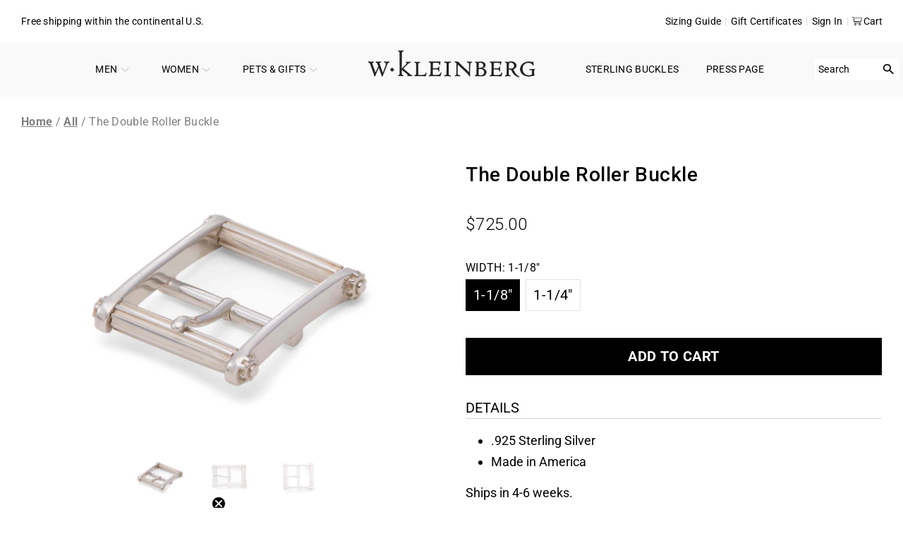

--- FILE ---
content_type: text/javascript; charset=utf-8
request_url: https://wkleinberg.com/products/80197-the-double-roller-buckle.js
body_size: 609
content:
{"id":7842806530261,"title":"The Double Roller Buckle","handle":"80197-the-double-roller-buckle","description":"\u003cul\u003e\n\u003cli\u003e.925 Sterling Silver\u003c\/li\u003e\n\u003cli\u003eMade in America\u003c\/li\u003e\n\u003c\/ul\u003e\n\u003cp\u003eShips in 4-6 weeks.\u003c\/p\u003e\n\u003cp\u003eFor a similar style, try  \u003ca href=\"\/products\/the-simple-rectangle-buckle\"\u003eThe Simple Rectangle.\u003c\/a\u003e\u003c\/p\u003e","published_at":"2022-09-01T16:34:27-04:00","created_at":"2022-09-01T16:34:27-04:00","vendor":"W.Kleinberg","type":"Sterling Silver Buckles","tags":["Buckles","Silver","stylenumber::80197","WKB-sku::91S"],"price":72500,"price_min":72500,"price_max":85000,"available":true,"price_varies":true,"compare_at_price":null,"compare_at_price_min":0,"compare_at_price_max":0,"compare_at_price_varies":false,"variants":[{"id":43551467110613,"title":"1-1\/8\"","option1":"1-1\/8\"","option2":null,"option3":null,"sku":"91S 1-1\/8","requires_shipping":true,"taxable":true,"featured_image":{"id":38817102135509,"product_id":7842806530261,"position":1,"created_at":"2022-10-12T14:00:32-04:00","updated_at":"2022-11-28T15:24:22-05:00","alt":null,"width":1280,"height":854,"src":"https:\/\/cdn.shopify.com\/s\/files\/1\/0638\/1685\/9861\/products\/DOUBLE_ROLLER_91S-2_OPT__12227.1592577539.1280.1280.jpg?v=1669667062","variant_ids":[43551467110613,43551467143381]},"available":true,"name":"The Double Roller Buckle - 1-1\/8\"","public_title":"1-1\/8\"","options":["1-1\/8\""],"price":72500,"weight":0,"compare_at_price":null,"inventory_management":null,"barcode":null,"featured_media":{"alt":null,"id":31403211817173,"position":1,"preview_image":{"aspect_ratio":1.499,"height":854,"width":1280,"src":"https:\/\/cdn.shopify.com\/s\/files\/1\/0638\/1685\/9861\/products\/DOUBLE_ROLLER_91S-2_OPT__12227.1592577539.1280.1280.jpg?v=1669667062"}},"requires_selling_plan":false,"selling_plan_allocations":[]},{"id":43551467143381,"title":"1-1\/4\"","option1":"1-1\/4\"","option2":null,"option3":null,"sku":"91S 1-1\/4","requires_shipping":true,"taxable":true,"featured_image":{"id":38817102135509,"product_id":7842806530261,"position":1,"created_at":"2022-10-12T14:00:32-04:00","updated_at":"2022-11-28T15:24:22-05:00","alt":null,"width":1280,"height":854,"src":"https:\/\/cdn.shopify.com\/s\/files\/1\/0638\/1685\/9861\/products\/DOUBLE_ROLLER_91S-2_OPT__12227.1592577539.1280.1280.jpg?v=1669667062","variant_ids":[43551467110613,43551467143381]},"available":true,"name":"The Double Roller Buckle - 1-1\/4\"","public_title":"1-1\/4\"","options":["1-1\/4\""],"price":85000,"weight":0,"compare_at_price":null,"inventory_management":null,"barcode":null,"featured_media":{"alt":null,"id":31403211817173,"position":1,"preview_image":{"aspect_ratio":1.499,"height":854,"width":1280,"src":"https:\/\/cdn.shopify.com\/s\/files\/1\/0638\/1685\/9861\/products\/DOUBLE_ROLLER_91S-2_OPT__12227.1592577539.1280.1280.jpg?v=1669667062"}},"requires_selling_plan":false,"selling_plan_allocations":[]}],"images":["\/\/cdn.shopify.com\/s\/files\/1\/0638\/1685\/9861\/products\/DOUBLE_ROLLER_91S-2_OPT__12227.1592577539.1280.1280.jpg?v=1669667062","\/\/cdn.shopify.com\/s\/files\/1\/0638\/1685\/9861\/products\/DOUBLE_ROLLER_91S-1_OPT__88790.1592577538.1280.1280.jpg?v=1669667062","\/\/cdn.shopify.com\/s\/files\/1\/0638\/1685\/9861\/products\/DOUBLE_ROLLER_91S-3_OPT__59278.1592577529.1280.1280.jpg?v=1669667062"],"featured_image":"\/\/cdn.shopify.com\/s\/files\/1\/0638\/1685\/9861\/products\/DOUBLE_ROLLER_91S-2_OPT__12227.1592577539.1280.1280.jpg?v=1669667062","options":[{"name":"Width","position":1,"values":["1-1\/8\"","1-1\/4\""]}],"url":"\/products\/80197-the-double-roller-buckle","media":[{"alt":null,"id":31403211817173,"position":1,"preview_image":{"aspect_ratio":1.499,"height":854,"width":1280,"src":"https:\/\/cdn.shopify.com\/s\/files\/1\/0638\/1685\/9861\/products\/DOUBLE_ROLLER_91S-2_OPT__12227.1592577539.1280.1280.jpg?v=1669667062"},"aspect_ratio":1.499,"height":854,"media_type":"image","src":"https:\/\/cdn.shopify.com\/s\/files\/1\/0638\/1685\/9861\/products\/DOUBLE_ROLLER_91S-2_OPT__12227.1592577539.1280.1280.jpg?v=1669667062","width":1280},{"alt":null,"id":31403211784405,"position":2,"preview_image":{"aspect_ratio":1.508,"height":849,"width":1280,"src":"https:\/\/cdn.shopify.com\/s\/files\/1\/0638\/1685\/9861\/products\/DOUBLE_ROLLER_91S-1_OPT__88790.1592577538.1280.1280.jpg?v=1669667062"},"aspect_ratio":1.508,"height":849,"media_type":"image","src":"https:\/\/cdn.shopify.com\/s\/files\/1\/0638\/1685\/9861\/products\/DOUBLE_ROLLER_91S-1_OPT__88790.1592577538.1280.1280.jpg?v=1669667062","width":1280},{"alt":null,"id":31403211751637,"position":3,"preview_image":{"aspect_ratio":1.501,"height":853,"width":1280,"src":"https:\/\/cdn.shopify.com\/s\/files\/1\/0638\/1685\/9861\/products\/DOUBLE_ROLLER_91S-3_OPT__59278.1592577529.1280.1280.jpg?v=1669667062"},"aspect_ratio":1.501,"height":853,"media_type":"image","src":"https:\/\/cdn.shopify.com\/s\/files\/1\/0638\/1685\/9861\/products\/DOUBLE_ROLLER_91S-3_OPT__59278.1592577529.1280.1280.jpg?v=1669667062","width":1280}],"requires_selling_plan":false,"selling_plan_groups":[]}